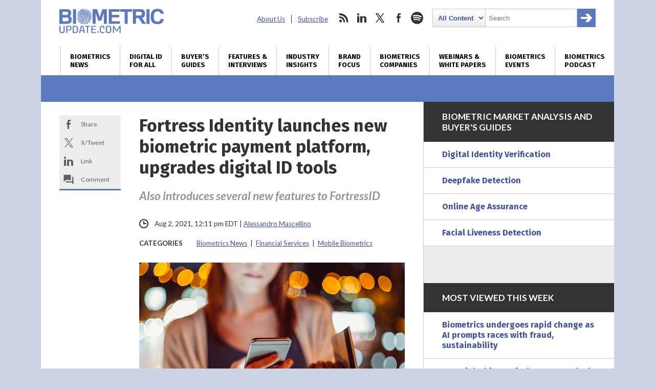

--- FILE ---
content_type: text/html; charset=utf-8
request_url: https://www.google.com/recaptcha/api2/anchor?ar=1&k=6LckmcMpAAAAAMdPMFPi54sy9nyJm0WHTIaER1qz&co=aHR0cHM6Ly93d3cuYmlvbWV0cmljdXBkYXRlLmNvbTo0NDM.&hl=en&v=PoyoqOPhxBO7pBk68S4YbpHZ&size=invisible&anchor-ms=20000&execute-ms=30000&cb=u0pya3lhbodo
body_size: 48662
content:
<!DOCTYPE HTML><html dir="ltr" lang="en"><head><meta http-equiv="Content-Type" content="text/html; charset=UTF-8">
<meta http-equiv="X-UA-Compatible" content="IE=edge">
<title>reCAPTCHA</title>
<style type="text/css">
/* cyrillic-ext */
@font-face {
  font-family: 'Roboto';
  font-style: normal;
  font-weight: 400;
  font-stretch: 100%;
  src: url(//fonts.gstatic.com/s/roboto/v48/KFO7CnqEu92Fr1ME7kSn66aGLdTylUAMa3GUBHMdazTgWw.woff2) format('woff2');
  unicode-range: U+0460-052F, U+1C80-1C8A, U+20B4, U+2DE0-2DFF, U+A640-A69F, U+FE2E-FE2F;
}
/* cyrillic */
@font-face {
  font-family: 'Roboto';
  font-style: normal;
  font-weight: 400;
  font-stretch: 100%;
  src: url(//fonts.gstatic.com/s/roboto/v48/KFO7CnqEu92Fr1ME7kSn66aGLdTylUAMa3iUBHMdazTgWw.woff2) format('woff2');
  unicode-range: U+0301, U+0400-045F, U+0490-0491, U+04B0-04B1, U+2116;
}
/* greek-ext */
@font-face {
  font-family: 'Roboto';
  font-style: normal;
  font-weight: 400;
  font-stretch: 100%;
  src: url(//fonts.gstatic.com/s/roboto/v48/KFO7CnqEu92Fr1ME7kSn66aGLdTylUAMa3CUBHMdazTgWw.woff2) format('woff2');
  unicode-range: U+1F00-1FFF;
}
/* greek */
@font-face {
  font-family: 'Roboto';
  font-style: normal;
  font-weight: 400;
  font-stretch: 100%;
  src: url(//fonts.gstatic.com/s/roboto/v48/KFO7CnqEu92Fr1ME7kSn66aGLdTylUAMa3-UBHMdazTgWw.woff2) format('woff2');
  unicode-range: U+0370-0377, U+037A-037F, U+0384-038A, U+038C, U+038E-03A1, U+03A3-03FF;
}
/* math */
@font-face {
  font-family: 'Roboto';
  font-style: normal;
  font-weight: 400;
  font-stretch: 100%;
  src: url(//fonts.gstatic.com/s/roboto/v48/KFO7CnqEu92Fr1ME7kSn66aGLdTylUAMawCUBHMdazTgWw.woff2) format('woff2');
  unicode-range: U+0302-0303, U+0305, U+0307-0308, U+0310, U+0312, U+0315, U+031A, U+0326-0327, U+032C, U+032F-0330, U+0332-0333, U+0338, U+033A, U+0346, U+034D, U+0391-03A1, U+03A3-03A9, U+03B1-03C9, U+03D1, U+03D5-03D6, U+03F0-03F1, U+03F4-03F5, U+2016-2017, U+2034-2038, U+203C, U+2040, U+2043, U+2047, U+2050, U+2057, U+205F, U+2070-2071, U+2074-208E, U+2090-209C, U+20D0-20DC, U+20E1, U+20E5-20EF, U+2100-2112, U+2114-2115, U+2117-2121, U+2123-214F, U+2190, U+2192, U+2194-21AE, U+21B0-21E5, U+21F1-21F2, U+21F4-2211, U+2213-2214, U+2216-22FF, U+2308-230B, U+2310, U+2319, U+231C-2321, U+2336-237A, U+237C, U+2395, U+239B-23B7, U+23D0, U+23DC-23E1, U+2474-2475, U+25AF, U+25B3, U+25B7, U+25BD, U+25C1, U+25CA, U+25CC, U+25FB, U+266D-266F, U+27C0-27FF, U+2900-2AFF, U+2B0E-2B11, U+2B30-2B4C, U+2BFE, U+3030, U+FF5B, U+FF5D, U+1D400-1D7FF, U+1EE00-1EEFF;
}
/* symbols */
@font-face {
  font-family: 'Roboto';
  font-style: normal;
  font-weight: 400;
  font-stretch: 100%;
  src: url(//fonts.gstatic.com/s/roboto/v48/KFO7CnqEu92Fr1ME7kSn66aGLdTylUAMaxKUBHMdazTgWw.woff2) format('woff2');
  unicode-range: U+0001-000C, U+000E-001F, U+007F-009F, U+20DD-20E0, U+20E2-20E4, U+2150-218F, U+2190, U+2192, U+2194-2199, U+21AF, U+21E6-21F0, U+21F3, U+2218-2219, U+2299, U+22C4-22C6, U+2300-243F, U+2440-244A, U+2460-24FF, U+25A0-27BF, U+2800-28FF, U+2921-2922, U+2981, U+29BF, U+29EB, U+2B00-2BFF, U+4DC0-4DFF, U+FFF9-FFFB, U+10140-1018E, U+10190-1019C, U+101A0, U+101D0-101FD, U+102E0-102FB, U+10E60-10E7E, U+1D2C0-1D2D3, U+1D2E0-1D37F, U+1F000-1F0FF, U+1F100-1F1AD, U+1F1E6-1F1FF, U+1F30D-1F30F, U+1F315, U+1F31C, U+1F31E, U+1F320-1F32C, U+1F336, U+1F378, U+1F37D, U+1F382, U+1F393-1F39F, U+1F3A7-1F3A8, U+1F3AC-1F3AF, U+1F3C2, U+1F3C4-1F3C6, U+1F3CA-1F3CE, U+1F3D4-1F3E0, U+1F3ED, U+1F3F1-1F3F3, U+1F3F5-1F3F7, U+1F408, U+1F415, U+1F41F, U+1F426, U+1F43F, U+1F441-1F442, U+1F444, U+1F446-1F449, U+1F44C-1F44E, U+1F453, U+1F46A, U+1F47D, U+1F4A3, U+1F4B0, U+1F4B3, U+1F4B9, U+1F4BB, U+1F4BF, U+1F4C8-1F4CB, U+1F4D6, U+1F4DA, U+1F4DF, U+1F4E3-1F4E6, U+1F4EA-1F4ED, U+1F4F7, U+1F4F9-1F4FB, U+1F4FD-1F4FE, U+1F503, U+1F507-1F50B, U+1F50D, U+1F512-1F513, U+1F53E-1F54A, U+1F54F-1F5FA, U+1F610, U+1F650-1F67F, U+1F687, U+1F68D, U+1F691, U+1F694, U+1F698, U+1F6AD, U+1F6B2, U+1F6B9-1F6BA, U+1F6BC, U+1F6C6-1F6CF, U+1F6D3-1F6D7, U+1F6E0-1F6EA, U+1F6F0-1F6F3, U+1F6F7-1F6FC, U+1F700-1F7FF, U+1F800-1F80B, U+1F810-1F847, U+1F850-1F859, U+1F860-1F887, U+1F890-1F8AD, U+1F8B0-1F8BB, U+1F8C0-1F8C1, U+1F900-1F90B, U+1F93B, U+1F946, U+1F984, U+1F996, U+1F9E9, U+1FA00-1FA6F, U+1FA70-1FA7C, U+1FA80-1FA89, U+1FA8F-1FAC6, U+1FACE-1FADC, U+1FADF-1FAE9, U+1FAF0-1FAF8, U+1FB00-1FBFF;
}
/* vietnamese */
@font-face {
  font-family: 'Roboto';
  font-style: normal;
  font-weight: 400;
  font-stretch: 100%;
  src: url(//fonts.gstatic.com/s/roboto/v48/KFO7CnqEu92Fr1ME7kSn66aGLdTylUAMa3OUBHMdazTgWw.woff2) format('woff2');
  unicode-range: U+0102-0103, U+0110-0111, U+0128-0129, U+0168-0169, U+01A0-01A1, U+01AF-01B0, U+0300-0301, U+0303-0304, U+0308-0309, U+0323, U+0329, U+1EA0-1EF9, U+20AB;
}
/* latin-ext */
@font-face {
  font-family: 'Roboto';
  font-style: normal;
  font-weight: 400;
  font-stretch: 100%;
  src: url(//fonts.gstatic.com/s/roboto/v48/KFO7CnqEu92Fr1ME7kSn66aGLdTylUAMa3KUBHMdazTgWw.woff2) format('woff2');
  unicode-range: U+0100-02BA, U+02BD-02C5, U+02C7-02CC, U+02CE-02D7, U+02DD-02FF, U+0304, U+0308, U+0329, U+1D00-1DBF, U+1E00-1E9F, U+1EF2-1EFF, U+2020, U+20A0-20AB, U+20AD-20C0, U+2113, U+2C60-2C7F, U+A720-A7FF;
}
/* latin */
@font-face {
  font-family: 'Roboto';
  font-style: normal;
  font-weight: 400;
  font-stretch: 100%;
  src: url(//fonts.gstatic.com/s/roboto/v48/KFO7CnqEu92Fr1ME7kSn66aGLdTylUAMa3yUBHMdazQ.woff2) format('woff2');
  unicode-range: U+0000-00FF, U+0131, U+0152-0153, U+02BB-02BC, U+02C6, U+02DA, U+02DC, U+0304, U+0308, U+0329, U+2000-206F, U+20AC, U+2122, U+2191, U+2193, U+2212, U+2215, U+FEFF, U+FFFD;
}
/* cyrillic-ext */
@font-face {
  font-family: 'Roboto';
  font-style: normal;
  font-weight: 500;
  font-stretch: 100%;
  src: url(//fonts.gstatic.com/s/roboto/v48/KFO7CnqEu92Fr1ME7kSn66aGLdTylUAMa3GUBHMdazTgWw.woff2) format('woff2');
  unicode-range: U+0460-052F, U+1C80-1C8A, U+20B4, U+2DE0-2DFF, U+A640-A69F, U+FE2E-FE2F;
}
/* cyrillic */
@font-face {
  font-family: 'Roboto';
  font-style: normal;
  font-weight: 500;
  font-stretch: 100%;
  src: url(//fonts.gstatic.com/s/roboto/v48/KFO7CnqEu92Fr1ME7kSn66aGLdTylUAMa3iUBHMdazTgWw.woff2) format('woff2');
  unicode-range: U+0301, U+0400-045F, U+0490-0491, U+04B0-04B1, U+2116;
}
/* greek-ext */
@font-face {
  font-family: 'Roboto';
  font-style: normal;
  font-weight: 500;
  font-stretch: 100%;
  src: url(//fonts.gstatic.com/s/roboto/v48/KFO7CnqEu92Fr1ME7kSn66aGLdTylUAMa3CUBHMdazTgWw.woff2) format('woff2');
  unicode-range: U+1F00-1FFF;
}
/* greek */
@font-face {
  font-family: 'Roboto';
  font-style: normal;
  font-weight: 500;
  font-stretch: 100%;
  src: url(//fonts.gstatic.com/s/roboto/v48/KFO7CnqEu92Fr1ME7kSn66aGLdTylUAMa3-UBHMdazTgWw.woff2) format('woff2');
  unicode-range: U+0370-0377, U+037A-037F, U+0384-038A, U+038C, U+038E-03A1, U+03A3-03FF;
}
/* math */
@font-face {
  font-family: 'Roboto';
  font-style: normal;
  font-weight: 500;
  font-stretch: 100%;
  src: url(//fonts.gstatic.com/s/roboto/v48/KFO7CnqEu92Fr1ME7kSn66aGLdTylUAMawCUBHMdazTgWw.woff2) format('woff2');
  unicode-range: U+0302-0303, U+0305, U+0307-0308, U+0310, U+0312, U+0315, U+031A, U+0326-0327, U+032C, U+032F-0330, U+0332-0333, U+0338, U+033A, U+0346, U+034D, U+0391-03A1, U+03A3-03A9, U+03B1-03C9, U+03D1, U+03D5-03D6, U+03F0-03F1, U+03F4-03F5, U+2016-2017, U+2034-2038, U+203C, U+2040, U+2043, U+2047, U+2050, U+2057, U+205F, U+2070-2071, U+2074-208E, U+2090-209C, U+20D0-20DC, U+20E1, U+20E5-20EF, U+2100-2112, U+2114-2115, U+2117-2121, U+2123-214F, U+2190, U+2192, U+2194-21AE, U+21B0-21E5, U+21F1-21F2, U+21F4-2211, U+2213-2214, U+2216-22FF, U+2308-230B, U+2310, U+2319, U+231C-2321, U+2336-237A, U+237C, U+2395, U+239B-23B7, U+23D0, U+23DC-23E1, U+2474-2475, U+25AF, U+25B3, U+25B7, U+25BD, U+25C1, U+25CA, U+25CC, U+25FB, U+266D-266F, U+27C0-27FF, U+2900-2AFF, U+2B0E-2B11, U+2B30-2B4C, U+2BFE, U+3030, U+FF5B, U+FF5D, U+1D400-1D7FF, U+1EE00-1EEFF;
}
/* symbols */
@font-face {
  font-family: 'Roboto';
  font-style: normal;
  font-weight: 500;
  font-stretch: 100%;
  src: url(//fonts.gstatic.com/s/roboto/v48/KFO7CnqEu92Fr1ME7kSn66aGLdTylUAMaxKUBHMdazTgWw.woff2) format('woff2');
  unicode-range: U+0001-000C, U+000E-001F, U+007F-009F, U+20DD-20E0, U+20E2-20E4, U+2150-218F, U+2190, U+2192, U+2194-2199, U+21AF, U+21E6-21F0, U+21F3, U+2218-2219, U+2299, U+22C4-22C6, U+2300-243F, U+2440-244A, U+2460-24FF, U+25A0-27BF, U+2800-28FF, U+2921-2922, U+2981, U+29BF, U+29EB, U+2B00-2BFF, U+4DC0-4DFF, U+FFF9-FFFB, U+10140-1018E, U+10190-1019C, U+101A0, U+101D0-101FD, U+102E0-102FB, U+10E60-10E7E, U+1D2C0-1D2D3, U+1D2E0-1D37F, U+1F000-1F0FF, U+1F100-1F1AD, U+1F1E6-1F1FF, U+1F30D-1F30F, U+1F315, U+1F31C, U+1F31E, U+1F320-1F32C, U+1F336, U+1F378, U+1F37D, U+1F382, U+1F393-1F39F, U+1F3A7-1F3A8, U+1F3AC-1F3AF, U+1F3C2, U+1F3C4-1F3C6, U+1F3CA-1F3CE, U+1F3D4-1F3E0, U+1F3ED, U+1F3F1-1F3F3, U+1F3F5-1F3F7, U+1F408, U+1F415, U+1F41F, U+1F426, U+1F43F, U+1F441-1F442, U+1F444, U+1F446-1F449, U+1F44C-1F44E, U+1F453, U+1F46A, U+1F47D, U+1F4A3, U+1F4B0, U+1F4B3, U+1F4B9, U+1F4BB, U+1F4BF, U+1F4C8-1F4CB, U+1F4D6, U+1F4DA, U+1F4DF, U+1F4E3-1F4E6, U+1F4EA-1F4ED, U+1F4F7, U+1F4F9-1F4FB, U+1F4FD-1F4FE, U+1F503, U+1F507-1F50B, U+1F50D, U+1F512-1F513, U+1F53E-1F54A, U+1F54F-1F5FA, U+1F610, U+1F650-1F67F, U+1F687, U+1F68D, U+1F691, U+1F694, U+1F698, U+1F6AD, U+1F6B2, U+1F6B9-1F6BA, U+1F6BC, U+1F6C6-1F6CF, U+1F6D3-1F6D7, U+1F6E0-1F6EA, U+1F6F0-1F6F3, U+1F6F7-1F6FC, U+1F700-1F7FF, U+1F800-1F80B, U+1F810-1F847, U+1F850-1F859, U+1F860-1F887, U+1F890-1F8AD, U+1F8B0-1F8BB, U+1F8C0-1F8C1, U+1F900-1F90B, U+1F93B, U+1F946, U+1F984, U+1F996, U+1F9E9, U+1FA00-1FA6F, U+1FA70-1FA7C, U+1FA80-1FA89, U+1FA8F-1FAC6, U+1FACE-1FADC, U+1FADF-1FAE9, U+1FAF0-1FAF8, U+1FB00-1FBFF;
}
/* vietnamese */
@font-face {
  font-family: 'Roboto';
  font-style: normal;
  font-weight: 500;
  font-stretch: 100%;
  src: url(//fonts.gstatic.com/s/roboto/v48/KFO7CnqEu92Fr1ME7kSn66aGLdTylUAMa3OUBHMdazTgWw.woff2) format('woff2');
  unicode-range: U+0102-0103, U+0110-0111, U+0128-0129, U+0168-0169, U+01A0-01A1, U+01AF-01B0, U+0300-0301, U+0303-0304, U+0308-0309, U+0323, U+0329, U+1EA0-1EF9, U+20AB;
}
/* latin-ext */
@font-face {
  font-family: 'Roboto';
  font-style: normal;
  font-weight: 500;
  font-stretch: 100%;
  src: url(//fonts.gstatic.com/s/roboto/v48/KFO7CnqEu92Fr1ME7kSn66aGLdTylUAMa3KUBHMdazTgWw.woff2) format('woff2');
  unicode-range: U+0100-02BA, U+02BD-02C5, U+02C7-02CC, U+02CE-02D7, U+02DD-02FF, U+0304, U+0308, U+0329, U+1D00-1DBF, U+1E00-1E9F, U+1EF2-1EFF, U+2020, U+20A0-20AB, U+20AD-20C0, U+2113, U+2C60-2C7F, U+A720-A7FF;
}
/* latin */
@font-face {
  font-family: 'Roboto';
  font-style: normal;
  font-weight: 500;
  font-stretch: 100%;
  src: url(//fonts.gstatic.com/s/roboto/v48/KFO7CnqEu92Fr1ME7kSn66aGLdTylUAMa3yUBHMdazQ.woff2) format('woff2');
  unicode-range: U+0000-00FF, U+0131, U+0152-0153, U+02BB-02BC, U+02C6, U+02DA, U+02DC, U+0304, U+0308, U+0329, U+2000-206F, U+20AC, U+2122, U+2191, U+2193, U+2212, U+2215, U+FEFF, U+FFFD;
}
/* cyrillic-ext */
@font-face {
  font-family: 'Roboto';
  font-style: normal;
  font-weight: 900;
  font-stretch: 100%;
  src: url(//fonts.gstatic.com/s/roboto/v48/KFO7CnqEu92Fr1ME7kSn66aGLdTylUAMa3GUBHMdazTgWw.woff2) format('woff2');
  unicode-range: U+0460-052F, U+1C80-1C8A, U+20B4, U+2DE0-2DFF, U+A640-A69F, U+FE2E-FE2F;
}
/* cyrillic */
@font-face {
  font-family: 'Roboto';
  font-style: normal;
  font-weight: 900;
  font-stretch: 100%;
  src: url(//fonts.gstatic.com/s/roboto/v48/KFO7CnqEu92Fr1ME7kSn66aGLdTylUAMa3iUBHMdazTgWw.woff2) format('woff2');
  unicode-range: U+0301, U+0400-045F, U+0490-0491, U+04B0-04B1, U+2116;
}
/* greek-ext */
@font-face {
  font-family: 'Roboto';
  font-style: normal;
  font-weight: 900;
  font-stretch: 100%;
  src: url(//fonts.gstatic.com/s/roboto/v48/KFO7CnqEu92Fr1ME7kSn66aGLdTylUAMa3CUBHMdazTgWw.woff2) format('woff2');
  unicode-range: U+1F00-1FFF;
}
/* greek */
@font-face {
  font-family: 'Roboto';
  font-style: normal;
  font-weight: 900;
  font-stretch: 100%;
  src: url(//fonts.gstatic.com/s/roboto/v48/KFO7CnqEu92Fr1ME7kSn66aGLdTylUAMa3-UBHMdazTgWw.woff2) format('woff2');
  unicode-range: U+0370-0377, U+037A-037F, U+0384-038A, U+038C, U+038E-03A1, U+03A3-03FF;
}
/* math */
@font-face {
  font-family: 'Roboto';
  font-style: normal;
  font-weight: 900;
  font-stretch: 100%;
  src: url(//fonts.gstatic.com/s/roboto/v48/KFO7CnqEu92Fr1ME7kSn66aGLdTylUAMawCUBHMdazTgWw.woff2) format('woff2');
  unicode-range: U+0302-0303, U+0305, U+0307-0308, U+0310, U+0312, U+0315, U+031A, U+0326-0327, U+032C, U+032F-0330, U+0332-0333, U+0338, U+033A, U+0346, U+034D, U+0391-03A1, U+03A3-03A9, U+03B1-03C9, U+03D1, U+03D5-03D6, U+03F0-03F1, U+03F4-03F5, U+2016-2017, U+2034-2038, U+203C, U+2040, U+2043, U+2047, U+2050, U+2057, U+205F, U+2070-2071, U+2074-208E, U+2090-209C, U+20D0-20DC, U+20E1, U+20E5-20EF, U+2100-2112, U+2114-2115, U+2117-2121, U+2123-214F, U+2190, U+2192, U+2194-21AE, U+21B0-21E5, U+21F1-21F2, U+21F4-2211, U+2213-2214, U+2216-22FF, U+2308-230B, U+2310, U+2319, U+231C-2321, U+2336-237A, U+237C, U+2395, U+239B-23B7, U+23D0, U+23DC-23E1, U+2474-2475, U+25AF, U+25B3, U+25B7, U+25BD, U+25C1, U+25CA, U+25CC, U+25FB, U+266D-266F, U+27C0-27FF, U+2900-2AFF, U+2B0E-2B11, U+2B30-2B4C, U+2BFE, U+3030, U+FF5B, U+FF5D, U+1D400-1D7FF, U+1EE00-1EEFF;
}
/* symbols */
@font-face {
  font-family: 'Roboto';
  font-style: normal;
  font-weight: 900;
  font-stretch: 100%;
  src: url(//fonts.gstatic.com/s/roboto/v48/KFO7CnqEu92Fr1ME7kSn66aGLdTylUAMaxKUBHMdazTgWw.woff2) format('woff2');
  unicode-range: U+0001-000C, U+000E-001F, U+007F-009F, U+20DD-20E0, U+20E2-20E4, U+2150-218F, U+2190, U+2192, U+2194-2199, U+21AF, U+21E6-21F0, U+21F3, U+2218-2219, U+2299, U+22C4-22C6, U+2300-243F, U+2440-244A, U+2460-24FF, U+25A0-27BF, U+2800-28FF, U+2921-2922, U+2981, U+29BF, U+29EB, U+2B00-2BFF, U+4DC0-4DFF, U+FFF9-FFFB, U+10140-1018E, U+10190-1019C, U+101A0, U+101D0-101FD, U+102E0-102FB, U+10E60-10E7E, U+1D2C0-1D2D3, U+1D2E0-1D37F, U+1F000-1F0FF, U+1F100-1F1AD, U+1F1E6-1F1FF, U+1F30D-1F30F, U+1F315, U+1F31C, U+1F31E, U+1F320-1F32C, U+1F336, U+1F378, U+1F37D, U+1F382, U+1F393-1F39F, U+1F3A7-1F3A8, U+1F3AC-1F3AF, U+1F3C2, U+1F3C4-1F3C6, U+1F3CA-1F3CE, U+1F3D4-1F3E0, U+1F3ED, U+1F3F1-1F3F3, U+1F3F5-1F3F7, U+1F408, U+1F415, U+1F41F, U+1F426, U+1F43F, U+1F441-1F442, U+1F444, U+1F446-1F449, U+1F44C-1F44E, U+1F453, U+1F46A, U+1F47D, U+1F4A3, U+1F4B0, U+1F4B3, U+1F4B9, U+1F4BB, U+1F4BF, U+1F4C8-1F4CB, U+1F4D6, U+1F4DA, U+1F4DF, U+1F4E3-1F4E6, U+1F4EA-1F4ED, U+1F4F7, U+1F4F9-1F4FB, U+1F4FD-1F4FE, U+1F503, U+1F507-1F50B, U+1F50D, U+1F512-1F513, U+1F53E-1F54A, U+1F54F-1F5FA, U+1F610, U+1F650-1F67F, U+1F687, U+1F68D, U+1F691, U+1F694, U+1F698, U+1F6AD, U+1F6B2, U+1F6B9-1F6BA, U+1F6BC, U+1F6C6-1F6CF, U+1F6D3-1F6D7, U+1F6E0-1F6EA, U+1F6F0-1F6F3, U+1F6F7-1F6FC, U+1F700-1F7FF, U+1F800-1F80B, U+1F810-1F847, U+1F850-1F859, U+1F860-1F887, U+1F890-1F8AD, U+1F8B0-1F8BB, U+1F8C0-1F8C1, U+1F900-1F90B, U+1F93B, U+1F946, U+1F984, U+1F996, U+1F9E9, U+1FA00-1FA6F, U+1FA70-1FA7C, U+1FA80-1FA89, U+1FA8F-1FAC6, U+1FACE-1FADC, U+1FADF-1FAE9, U+1FAF0-1FAF8, U+1FB00-1FBFF;
}
/* vietnamese */
@font-face {
  font-family: 'Roboto';
  font-style: normal;
  font-weight: 900;
  font-stretch: 100%;
  src: url(//fonts.gstatic.com/s/roboto/v48/KFO7CnqEu92Fr1ME7kSn66aGLdTylUAMa3OUBHMdazTgWw.woff2) format('woff2');
  unicode-range: U+0102-0103, U+0110-0111, U+0128-0129, U+0168-0169, U+01A0-01A1, U+01AF-01B0, U+0300-0301, U+0303-0304, U+0308-0309, U+0323, U+0329, U+1EA0-1EF9, U+20AB;
}
/* latin-ext */
@font-face {
  font-family: 'Roboto';
  font-style: normal;
  font-weight: 900;
  font-stretch: 100%;
  src: url(//fonts.gstatic.com/s/roboto/v48/KFO7CnqEu92Fr1ME7kSn66aGLdTylUAMa3KUBHMdazTgWw.woff2) format('woff2');
  unicode-range: U+0100-02BA, U+02BD-02C5, U+02C7-02CC, U+02CE-02D7, U+02DD-02FF, U+0304, U+0308, U+0329, U+1D00-1DBF, U+1E00-1E9F, U+1EF2-1EFF, U+2020, U+20A0-20AB, U+20AD-20C0, U+2113, U+2C60-2C7F, U+A720-A7FF;
}
/* latin */
@font-face {
  font-family: 'Roboto';
  font-style: normal;
  font-weight: 900;
  font-stretch: 100%;
  src: url(//fonts.gstatic.com/s/roboto/v48/KFO7CnqEu92Fr1ME7kSn66aGLdTylUAMa3yUBHMdazQ.woff2) format('woff2');
  unicode-range: U+0000-00FF, U+0131, U+0152-0153, U+02BB-02BC, U+02C6, U+02DA, U+02DC, U+0304, U+0308, U+0329, U+2000-206F, U+20AC, U+2122, U+2191, U+2193, U+2212, U+2215, U+FEFF, U+FFFD;
}

</style>
<link rel="stylesheet" type="text/css" href="https://www.gstatic.com/recaptcha/releases/PoyoqOPhxBO7pBk68S4YbpHZ/styles__ltr.css">
<script nonce="Yw_-EjlPAMmD-eTNVNi9PA" type="text/javascript">window['__recaptcha_api'] = 'https://www.google.com/recaptcha/api2/';</script>
<script type="text/javascript" src="https://www.gstatic.com/recaptcha/releases/PoyoqOPhxBO7pBk68S4YbpHZ/recaptcha__en.js" nonce="Yw_-EjlPAMmD-eTNVNi9PA">
      
    </script></head>
<body><div id="rc-anchor-alert" class="rc-anchor-alert"></div>
<input type="hidden" id="recaptcha-token" value="[base64]">
<script type="text/javascript" nonce="Yw_-EjlPAMmD-eTNVNi9PA">
      recaptcha.anchor.Main.init("[\x22ainput\x22,[\x22bgdata\x22,\x22\x22,\[base64]/[base64]/[base64]/[base64]/cjw8ejpyPj4+eil9Y2F0Y2gobCl7dGhyb3cgbDt9fSxIPWZ1bmN0aW9uKHcsdCx6KXtpZih3PT0xOTR8fHc9PTIwOCl0LnZbd10/dC52W3ddLmNvbmNhdCh6KTp0LnZbd109b2Yoeix0KTtlbHNle2lmKHQuYkImJnchPTMxNylyZXR1cm47dz09NjZ8fHc9PTEyMnx8dz09NDcwfHx3PT00NHx8dz09NDE2fHx3PT0zOTd8fHc9PTQyMXx8dz09Njh8fHc9PTcwfHx3PT0xODQ/[base64]/[base64]/[base64]/bmV3IGRbVl0oSlswXSk6cD09Mj9uZXcgZFtWXShKWzBdLEpbMV0pOnA9PTM/bmV3IGRbVl0oSlswXSxKWzFdLEpbMl0pOnA9PTQ/[base64]/[base64]/[base64]/[base64]\x22,\[base64]\\u003d\\u003d\x22,\x22ZMOLw7fCvBDCm8Ktw5vCgg/CthoZw6/[base64]/Drx8JLR3Cl8KCwoRlOsK1VkPDpcKsKFh6wolfw5jDgGzCsklAAwTCl8KuCcKEwoUITxpgFTggf8Kkw5tVJsOVFcKXWzJOw6DDi8KLwo0GBGrCjRHCv8KlBwVhTsKPFwXCj1vCo3l4dj8pw77Cj8KdwonCk1rDgMO1woITI8Khw63Cn3zChMKfUsKHw58WEsKdwq/Ds3LDggLCmsKPwrDCnxXDlsKwXcOow5XCmXE4FMK0woVvU8OoQD9NQ8Kow7oLwqxaw63Dr2sawpbDvnZbZ1s1MsKhOigAGGrDrUJcdRFMNA0qejXDkwjDrwHCszDCqsKwPSLDli3DiVlfw4HDpi0SwpcXw6jDjnnDpkF7Wm/CjHAAwrXDhHrDtcOlX37DrVJWwqhyF33CgMK+w71Tw4XCrCwUGgsvwpctX8OiD2PCusOYw4YpeMKtCsKnw5s8wp5IwqlNw4LCmMKNdznCuxDCn8OabsKSw6k7w7bCnMO4w7XDggbCo3bDmjMVHcKiwrodwqoPw4NnVMOdV8OpwpHDkcO/eyvCiVHDr8ONw77CplvCv8KkwoxlwqtBwq8cwq9QfcOsZ2fChsOQX1FZIsKBw7ZWWF0gw48MwqzDsWF/X8ONwqICw4lsOcOEccKXwp3DpcK6eHHCsQjCgVDDo8OmM8KkwronDirCnTDCvMObwr7CqMKRw6jCgHDCsMOCwqDDp8OTwqbCjMOcAcKHdU47OAbCgcODw4vDuTZQVCpMBsOMGzAlwr/DljzDhMOSwr3DqcO5w7LDmQ3Dlw8rw5HCkRbDuX89w6TCtcKEZ8KZw6HDh8O2w48rwptsw5/[base64]/w5YLfgtPw5sFWMOtw6QbwrDCh8KWw7I7wrjDvMO5asOGEsKoS8Kdw6nDl8OYwoUtdxw5dVIXNMKgw57DtcKmworCuMO7w6lqwqkZF1YdfQ7Cgjl3w4opRMOGwrfCvAbDvsKyXxnCpcKHwpzDhsKhDcOqw4/CtsOHw6LCumPCp0AKwq3CuMOswrUFw7E4w4zCvcKWw6s6F8K8BMKoZ8KIw4TDkUsychEqw4HCmhkWwofCvMOCw45JCcO4wpFAw5fCjMKrwrB0wowPKwwAIMKiw5JBwph7WU3DvcKvHzUGw6ouCUDCvcOWw5FWTMK5wp/Dv0cawqtLw4fChlfDgFdQw47DhQQ9A3BZNURYd8K1woInwq4UdcOVwoIiwrF2eVPCvcKhw4F/w7BRJcOOw67DnREkwr/DllPDuRoOajJsw48mfsKPOsOpw4UJw7kCOMK8wqnDsmvCpRHCn8OBw7bCi8ORRlXDpgTCkQ5KwrEIwptLHhslwpLCtcOHIWJAY8ORw5xHACwNwrJtMw/CvmNRf8OzwqwFwrFBA8ODMsKFZisFw6DCgyp8IzIWccOWw5wbX8K/[base64]/wo/CuCPDs3gbSQAEbsOqwoBKFU17CMObw4vDncOYU8K/w4Z0ARk6DMO2w7B1G8K/[base64]/C8KCw59SUcKBwpfDrcKQEMOBQsK1wrTCo1IDw4l+w5TDtcKjBMOCOGnCpcObwrlyw5/DscOWw6TDkHkxw5jDksOTw6wnwoTCiXhSwqJIB8O1wqLDhcKzKTzDkMOKwrVKbsOdWcOZwrPDq2TDoCYYwrLDvFNSw4hUOcKswoocOMKQZsOpEmFWw6hQUMO1asKhHcKbXcKyXMK1SCZhwqt8wrbCrcOIwo/Cg8OqOMOoZMKKdcKwwqLDqQ0WE8ODAcKuPsKAwrc1w5TDhmjCgwB8wpNeflnDu3RoWkrCncKMw5IXwqwhKMOdR8KCw6HChMKJIGjCicOTX8OVZgUxJsOwRRtSF8OSw6gnw6bDqD/[base64]/Jy7Cl8KCUQnCgjTDhkTDmsOow67ClgckwrMZaCULAMKFAzbDlB4dd1LDrsKqwojDuMKydRTDqMO5w7N2PsK1w7rCpsOXwrzCocOqbcK4w5MJw4hIwrDDicKKwoDDu8K/wpXDu8K2wpDCt1toKRzCr8KLG8KdDm00w5FSwqzDh8KMw4rClG/[base64]/DgMONYsOVwoHDhhbCqxduwqPCiMK+w67Ct07CnivDtsOdJcKcPGpkE8KLw4HDh8OCw4Y/[base64]/[base64]/CnB/CpyHCjXhVKcO4LsOgw5EMehAANsOnwrDCjSloRsKZwrxCO8KbD8Odwp4VwrUCwpAmw4zCtGjCh8O/O8KXHsONRQTDvMKow6djJFzCgGs7w7sXw6nCp2lCw4liShZGbULDlDcJJ8KlEsKSw5BtZcOdw7fCvsO8wqQmYDjCvsKwwozDlcKkV8K9Wg1hKHR+wqoHw79xw6R6w6zCmSLCucKdw5Edwr52IcOYNR/ClgpIw7DCrMOMwpDCkQLCtnc0TMK/W8K4BMO4NMKsL3TDnTktP2grQX/CjSYDwqbDjcOaYcOhwqkIYMOGdcK+VsKaCl5JfzxNFQLDsmArwp9zwr/Dh1tvd8Kyw5TDusOXEMKQw5FDK0kPOcONwrrCtj7DtDjCpsOCR2sSwq8Xwp80R8KuLCHDlsO9w7HCnxvCgER/wpbDvGzDox/CtQNiwprDt8OdwocIw4EIZMOXD2XCrsKiKMOswpDDrzYQwp3Du8KmDzRDesOEEl05VcOoTnLDg8Kzw5/DqWRLBTkAw5vDnMO+w4RxwrjDi1XCsDNqw7zCvVR3wrcVaWEqd2XChsKyw5HCpMKzw70xBQLCqScNw4luEsOWXMK6wpzDjQ0IchrCml3Dr3s5w7c1w4XDlDl/fktcMMKsw75Hw49kwoYFw7/DmxzCqRPCisK2wr7Dr1YLeMKRw4HDrxR+asOpw5DCs8Kfw4/[base64]/Cu33ChSNnEsK5BcKKw57Dk8K8w6bDgMKgQcKEw6jDjkjDn3zDgnV6wrphw4RIwrxNCMKpw6HDkMOvAcKWwoPCognDgMKOUsO0wpTDpsOVw6XChsOew44Nwo02w7UhXSDChDrCgmwqUsKIDMK3YsKjw5TDnyA/w6lLTEnCvxYyw6EmIjzDvMKGwobDm8K+wpPDuAxfwrjCicOOBcOuw4Jew7E5BsK9w4lTJcKpwofDvH/CksKVwozCliQcBcK8wqFjFDDDu8KzAkXDhMOJBVx/aQbCkVLCqkJow5EtTMKsd8Ovw7jCv8KsLFfDnMOgwpbDi8KGwoMtw7dfQ8OIwp/CisKWwpvDvXDCssKrHS5NXH3DpMOrw6YaKzpNwqnDm0Z0G8Kfw6wQH8KcQ03DogjCiXnDl0wWCjbDvsOrwr1pIsOADizCg8KwHX56wqDCpcKNwo3DpDzDoCtTwpwuV8KQZ8O/[base64]/ScKST8KnwokEw73CusKww6PDpsKkw6zDhkVLWEhhCnMbYj18wofCqsODH8KecD7DqTzDu8O0wrHDuRDDpsK/wpBuUBvDmz9CwoxdOsOdw6UDw6lkE1HDkMO5KcOtwphhSBkww6DCoMOrIS7Cm8Knw4/[base64]/DhBoXwpnDpATCmcKTw6zCqcOfGMOHw6TDmcKlQjwJPMKzwoPCp0BzwqvDj0PDrsOhJX/DsXVjXH06w6fDrVHDnsOiwp7CiWZ1wo96w413wokvL17DhQzDp8K4w4fDr8OrZsKbRyJIeDHDmMKxFRDDrXsPwprDqlZzw5BzO1t7Gg1uwqbDtcKWK1Y+wpfCrCBcw7oGw4PCrMOnZD3DocK/[base64]/w5PCs8KxIgzCscKgUsONwqBqwoTDnMOvwrTDuMOOYw7ComTDjsKNwq0bw5zCuMKwPygTI3NQwpXCsGNYbQzChkF1wr/CtsK4w401IMO/[base64]/[base64]/DrcO6ccOJGsKow57CsB4/w40Awr0mVMK0wopdwpzDhUvDv8OoCFLCiFoxa8O9T3HDqBljEH0YGMKDw6rCpcOPw6VSFFHCp8KuaB9Ew7QQCAXDsHHClMKZccK1XsOKRMKXw5/CrifDrnrClMKIw7Rnw5ZMOcK9w7vCsw/DmWrDplTDplbDhSTChBrDhSMufHzDpiJbbBRFOsKoZzXDq8OmwrnDucOAwrtLw5wpw43DrUHCpjl0bMKPGS83UiPCscOlLTPCssOOwr/[base64]/DmW7CoQnDlMOAw6ssK8Oswp7CnzvCkHcZw55sUsOsw7nCu8Kaw4rCo8OgRx/Du8OHKAfCsAxuIcKgw68JGENAJis7w4BCw5kfbVsVwpvDksOCRSzCng0YE8OvaW3DrMK0PMO1woksC17DtMKXJlXCu8K7HUpgecKZJcKBGcKFw7DCpsOBwol6f8OICsOvw4cHaGDDlsKCaF/CtD0Uwr8xw6t0O3vCmWYmwpgNNw7Ctj3Co8OIwqodw6BQBsK6VcKEe8O0UsOzw6fDh8OAw53Ct0Mzw7kodUZIbVRAJcKJHMKBDcKWBcOeJQtdwrMOwq/[base64]/[base64]/ChsOcw4rCkV52McKGRHHCsxgLwoXCoMOjeyAnQMK0w6Ulw64sVzTDvsKeDMK4d3/DvB/DvsKHwoR6c3c2YFxsw5l8wp5dwrfDuMKvw7DCvCDCtyFzRMKLw4YjdQfCvMO3wpN8AQN+wpQGWcKYdhLClQQpw5/[base64]/CiMKEbMKtHWEzwr7DvsKQw4oWfsO1wpFqDMOtw61tKMKtw4ZedcKQZDoQwrlvw63CpMKmwoPCssKPUcORwqfCglJbw6TCkn/CucKXYsKuLMONwpotCMK5H8Krw7IsbMK0w77DucK/fEUiwqtfD8OTwqxvw7hSwonDuxvCskvCocKvwp/ChcK0wpXCgAfCrcKWw7HCgcOQacOjaU0lJVBLKlnCjnQFw6fCh17CrsOHZCMmWsKvXi3DlQTCs03DisOGHsKtLADDisKAPQzDnsOTOMOxMUfCp0PDrwLDsTNbfMKmwqN9w6fCh8Oow57CglbDtm1pFRtMN296SsKjAkFew4/[base64]/CknzCjMK6G8OJwrxyw53DvXTCq8KdLcKaX0xxEMKYwrrDl3BITcKeWcOWwrtUfsOwAjgUKMOUf8OKwpLDvh9gbhgkw63CmsKkKxjDscKCw4fDp0fCtmLDpFfClBY0w5rCrsOLw6/CsAwUVTcPwpl2YsOTwqMPwrDCpwHDgRLDhXoZTnXCpMKlwpfDp8OjVHPDqXDCiSbDoRTCncOvW8KiUcKuw5RqG8Ofw75UTMOuwpgfbcK0w65IeSlzNl/Dq8OPORDDlxfDpVvChSHDmGh+MMOQZAwjw4jDhMKywotOwpVNHMOSZTPDtQbCrcKzw6pDSEbDjsOmwpE+YcOXwojDucKLZcOtwpLCuSY6wpDDl2VELMO4wrHCoMOPbsKrB8KOw7gIIMOew613IcK/wp/DsRnDhsKZMFnCo8KsTcO/MMO5w4vDs8OWSgDDmcOrwoLCh8OFc8KwwoXDjcOfw4tdw4o8XQkFwpgaalVtAQfDoSLDmcKyIMOAdMOiw7tIN8OBD8ONw6ZMwqbDj8Okw5HDvCTDkcOKbsKxbA1ARB/Dn8OIQ8O5w43DrMOtwq1Mw5jCpCMiAhHCgAJGGFJVOQoEw7xkTsOLwrVgUxnDkU/CiMOhwoNWw6F1IMK5aEnCsgJxaMKOVDVgw7jCkcOUUcK4UVdKw5VJUXnDl8OObCDDihFLwpXCjMOawrcUw6PDrcOEYsOhcgXDvzbCucOiw47CmXU3wrnDkMOBwqnDjWgKwq1Yw5cTQsKYFcKqwpnDsktyw5c5wr/DjXR3wrjDr8OXUS7DmcKLOcOrKAsPAFTClBhjwrzDscO5VsO8wo7Cs8O4GCk9w5t7wp0YLsO6I8KNLxcEA8O9enoWw7VJEcOCw6DCr1E+esKlSMOsFMKxw5wQw5s4wqbDoMORw7jCvw0hbHTCl8Kdw58wwr8AFyHDnDHDhMO7LwzDgsK3wpDCnMK4w5zCqzIPR2U/w5VXwr/[base64]/DnsOObTNdK8KlFS/ChGbDg8OpFsKrETXCg8O5wp3DphjCtsK/Rj8Kw59uBzvCtnwDwppDPcKSwqZ7EcO3cx7CiGhkwqY5wq7DpzhqwqZ+IMOBWnvCkyXCl1R/CE1ywrlDwrjCvQt8wphhw656X3HCq8OWL8O7wp/CiX4nZgMyNTLDiMOrw5vDqsKyw5FSRcOfYXBwwpfDlxRBw4bDo8KPDTfDtsKawo4YGHHCgDRxw6wDwrXCmmQwd8ORTlJuw5IgWsKcwrMgwr5aH8O0LMO1w6JbEhTDuH/[base64]/Du8O6JcKfH3o0VsKHUyMqLsO0GMONU8OMF8KBwoTDrU/Di8KOwoPCrQTDnQheXAbCjnA0w7RXw6klwprCiAPDr03DucKZC8K2wpdOwqDDtsKKw5zDojtfb8KtYcK+w7DCpcOMAh53IVjCj3VTwqrDumliw6HCpk/Do2Z7w5M7D2jDiMOvwoISwqDDplVtQcKcX8KYQ8KIYRAGCcKvLMOsw7JDYFjDkUrCncKpf1N+ZFwMwp9ABcK0w6Q+w7PDkGIawrHDvjfCv8OZw7XDvivDqj/DtUhXwrbDpR0sZMOoflTCpiLCrMKPw74TMSlww5QMOcOhIsKTG0Y2NULDhHnCnMKnDMOJBsOsdyjCocKNZcOYTEDCsVbDgMK2D8Oww6PDtgAEVyguwpLDjsO4w4fDqcOMw4DClMK5ey4uw6rDu3bDrMOswrcKVH/CoMOCSSJkwq3Dr8Kew4c4w53CrCwTw78nwoVTY3bDpAcIw7LDtcO9K8KJw4lkEFBtMDXDmcKYHHHCj8OyAnRQwrnCi1h1w5HCgMOuccObw6fCh8Offl4yD8OHwr0ZX8OmLHc6JMOew5bCh8OZwq/Cj8KqMsK6wrgjHsKawr/CmBXDpcOUS0XDvB44wotww6DCssONwoRSUnrCscO3Egk0FmZ7wrrDrhBxw5XCgcKseMO4TFVZw4wWGcKEw6vCusOzwrfCvcO/GQcmKDQeAGFEw6XDlH9eI8KOwqA/w5o8BMOXTcK0GMKHwqPCrcKeNMKow4TCn8KCwr0Jw68kwrctC8KUPSZHw6HCk8O7w6jCn8Kbwo3Dv1jCs2rDmcOLwqBmwo/CksKdbsKrwoZ6dsO8w7TCpwQdDsK6w7gzw7QEwqnDkMKhwr1FHsKvScKww5jDvA3Cr0TCkVFFQygCGG3Cm8KQPsOJBXlXJ07DjR5OADgvw6A6fnLCtioWfgHCqC59w4VwwptlFsOIfMOnwpfDiMOffMKSwqkQLy4nR8KQwpTDsMOiwpZcw4g9wo/Dn8KpXsOEwpgSFsK9woggwq7Cl8Ocw6pqOsK2E8OLZ8OKw5R/w6RIw5AGw5nCpxdIw5rCqcKDwqwGNcKdcznCqcKIDBLCsmzCjsOlwrzCsHY0w6jCh8KGRMOWPcKHwqkgWCBKw5XDv8KowqgfOmHDtMKhwqvCrXgNw7bDkcOHdmTCr8OpIz/DqsOOEiHDrlE3wpnDrwHDj1oLw4NhNsO4LUtYworCn8Kqw43DtcK0w6jDjmdqH8K5w5HDs8KzE0h2w7rCrH1Rw6nDtUgKw7vDvsOBLEDDpG/[base64]/DgxrDj0dyXkvColdnWRAKwodrW8OOUgA9XgDCi8OHw4lzwrhqw7zDr1vDqjnDrcOkwpjCo8K3w5N0MMO3CcOqNxMkGcKew4/[base64]/wpxuw6tEworDsMKewoPCmsOVFMKyw5DDj8OcwoEEcmjCl8Kpw7bCkcO0AU7DjMO3wqrDs8KPOw/DiwwAwqV5bcO9wrbCgipnw4d+QMOMKyA8RXdhwqnCgEEsFcOwaMKEP0s/U3wVNMOCwrLCu8K+dcK7eSxuXEnCoyBIKDLCscKWwpzCplnDvk7Dt8OXwrHCuCbDmgTDusONFsKUH8K/woXCtcOKFMKRIMO4w7jCnjHCrxzChX8UwpPCi8OiBVJfwqDDrE5pw70aw69uwqMoBG4twoMIw4ZPdQdXa2fDpnPDo8OifTdNwodaQi/Cnlg5HsKLBsOvw6jCjC/[base64]/ClMKAMsKkwpMHwp1pGXIIw41GUMOAwpMgM2l0woYuwrPCkHbDisKUT0cDw5nCq2teJsO3woHDv8OUwrzCoyDDr8KYYClLwq3DsE99I8Ovwo9BwpTCnsOtw6Jnw7lkwpzCqRRObS7CtMO3DhUXw5rCpMKxJ0B/[base64]/[base64]/GnIALMKEwp/[base64]/w5oqUhluMRlQSMO/IsOqw4A4wrAbw7tgOMOwbgI8Eic6woPDsCjDnsOLJC06fkkVwoDCoGZnTVtQaEjDlFbClA90Y38iw7jDnF/CjSFdd0AtVngCOsKrw5kTOw3CvcKMwq8zwpwqfsOBG8KDNwUYWcK3w59Xwp9LwoPDv8OxRMKXHUbDu8OfE8KTwofCtRJ3w5DDkEzChz3Dp8OLw6rDjsOMwp0Xw6AsBy0Swo1lWBV7wrXDnMOwMsKJw7fCgsKIw40qJ8KxNhBnw7w9DcK/w6MWw6drUcKYw65xw7YGwqTCvcOOIljDh2jCq8OEw6vCg2hlBcOcw5TDlykKNWnDmGkjw7QXIsOKw41WdmDDhcKjchIVw6RmZcO9w4zDkMOTJ8KTS8Kiw5/CrsK7bCsawrc6QsKubMKawojDiXHCusKiwoPCpRABccODeRHCrhpIw4Brd0F3wp7CjW9pw6/ClcO9w4gJfsKyw7/DgsK4OMOEwprDisORwovCgjLCr0FuW0bDgsK1F0tewpXDj8KywpFtw4jDmsKTwqrCpG5gCmccwocbwoHCnz93w4giw68jw7DDt8OYd8KqV8ODwrjCmsKZwrzCo1Azw6rCjsKOUiQqasKOHGDCphLCh3fClcKUT8Kyw5rCnMO3XVPCvMKfw5wLGsK/wpTDuFvCssO0FXXDkmbCjx3Dnm7DlsOMw5hNw7XCvhbCmERfwpYCw4IGBcOfJcOYw7xBw7tDwrnCsA7DgCtFwrjDiS/Djw/DmTUBwoDCrcKjw7xDXRDDvhbDvsO9w50/w53DmsKTworDhGfCr8OSwprCtsOuw7QOCxDCtlHDnwEBCEDDiWofw7lmw6HChXrCsGTCvcKvwo7CuH4twpTCu8OswqM/XsODw610NGbDsmoMZMKdw5Ilw7/[base64]/CoVNdw4/CulfDgcKFLmHDlMO5JsOTwo8FJW/Dt3xLbmnDqMKRS8O/woA7wrtLLG1Yw5zCpMONHMKYw5l/wo/[base64]/wq/[base64]/DqmfCtsKAw7rCsDEnwpctw5UCwok7ccKnccOBNQPDgMKbw61ALWN5IMOydTgDZcONwp9dS8KtFMO5e8KQTC/DuHB8AcKdw5dXwqDDp8OpwpjCgMKoFwM1wqhJOcOWwoLDrcKdCcKjDsKuw5JUw4ZHwqnDjF7DpcKYOGMUVGXDoGnCuDYkZVxuQF/DojrDohbDtcOnXAQnIcKHwrXDg23DkVvDiMKJwq/CscOqwrVQw51UBW7DnHzCvTnDslfDiVrDmMODPcOhTMKFw77Ct0UqSyPCocO2wq0tw5VXTGPClA8/DRN0w4B9PDhGw5p/w5vDjsOSw5Z9bMKTw7tBJmpqVXHDmsKDMMO/esOiVytwwp5TKMKXWT1MwrsKw6Y0w6jCpcO0wpIvYxHDnsOTw6/DlyQDGWldR8KzEF/DrcKqwqFVJsKwV0FMGsOaXMOcwogaAn0Xa8OXTlHDgwrCnMKPw4TCl8O5JsOSwpkAw6HDl8KUBTrDr8KpbcOCcztQcsO4CXTCjQc8w7TDhQTDl2fCqzvDpyjDgxIfwqfDhDrCi8O+HBM9dcKlwrJOwqUlw4HDkAgew4NhKMKnZjbCs8OMDMOyRHrDtz/[base64]/DkkhGRcO5fAQWw7hTw5Yuw6ZDwr1HZMOyYsO/[base64]/CsMOTw4DDucK6w70ScMOmDiTDrsKsw5wDw5PDmyvCrMOfc8OLAMO5fcKHAhhYw7gVDsOpfTLCiMOmXWHCtnrDuW0BScOtwqsKw4YNw5xdw5N/w5Qxw74Oc1Q2wpF9w5ZjfRXDjsKkBcKqZ8KmJsOWVcOlRTvDoSImwo99OyvDgsOBFnZXXMO3ZG/[base64]/[base64]/w6XDscKoOEU6M8OdYjPClcKWwqN1wp/CoMK1DsKdwqLDqMODwq0FfMOSw4MqXxXDrxs+JsKjwpTDq8OGw5UXeSLDqgvDj8KeRFDCmG1sRMK6f2/DkcOFecOkM8ONw7RoH8O7w7DCpsOwwqPCsTAFdVTDqTsKwq1Iwp5DHcKYwpvCmsOxw68lw4rCuXgEw4rCm8O4wpzDn0YwwqdYwrJSHcKaw6nCvhnCiUHCnMO8X8KMw4nDqsKbDMOjwovCucO6wpUewqUSXGrDl8OeCQBvwqbCqcOlwr/[base64]/[base64]/[base64]/wp5aw7LDqsOZNB1pEcKQw4fClMKAblEdC8O8wpx5wr3Dg0XCisO9wrUDW8KPQMOlHsKlwpfDpsO7XEl9w4o2w7UKwpvCiV/Cl8KJDMKyw6HDlgw9woNbw5Jjw45UwpjDjnzDvS/Cj35Qw6DCgcOuwobDjVjDtMO6w6fDl2jCkwPCpDjDj8OAf3nDgRLCucO9wp/[base64]/[base64]/Dl8KNw4s5OigAbsKqw7wFw4PCsyMgwp4mYsOew5EHwqxrOMOCUMKTw77DgsOFaMK2wrFSw4/[base64]/CtRgCGcO1WWMEeFTCksO5w78LwrEfecO3wo3CumrCmcOSw7wkw7rDr2jCvEolSgHDlWFLacO+LMKeOsKVacKuGsKAQmjCocO7YsO+w5vCj8K6CMKHwqR3LFLClUnDox7CkMOsw5FfDF/CvDbDnwVowrEGw7FRw60CXjBLw6oRccOrwop/wpAsQlnCr8KZwqzDoMOTwpRBfhrDpE8UX8OrGcOswooTw6nCi8OTNsO3w7HDh0DDuj/Ds0DCnUjDjsOVUkrDvhpwYnXCmcOvwqbDnMK6wqXChcOswoXDnx9xaDkQwojDvw1NE3QZZFA2XcKIw7bCiwYTwqrDgDU1wqdaScOMDcO1wq/CiMKjVh7DuMK6AUMpwojDlsOWRAYYw49yaMO+wo7DvcOFwpIZw7RDw6DCt8KZHMOqD0Q2EMOwwpgvwo/[base64]/DisOHOsKBN8KLw6bCmTzDrn3CpCDClMKYwqTCq8KlEHDDnH9uSsOpwqvCvGt7Oi1rfEFoRcO6wpZ5fwVBKnV9w4IOw5FQwq1NHsOxw4YTUMOZwrwuwpzDhsKmJXQMYirCrTwDw5PCqsKUFz8fwoxOAsO6w5LCi3/DuxgQw7kMT8OKAMKSfRzDq37CicOWworDj8OGICEoBy1Ww5VHw6kHw4DCvMODBk/CvsObw7p5KiVew79bw6TCn8O/[base64]/Cj25fwrjCusOjJsOSOcOSwqTDo8OvXnZDcmDCosO0Px/DqMKcC8KuRMKNawnCvUJxwqrDlnzChB7CpGcUwqfDrMOHwrLDvHsLW8O+wq58NRISw5hkwqYLXMOgw5MuwpMQC3F+wot6ZcKew5PDm8Ocw7IMEcOUw6zDrsOvwog+DxfChsKJacKFQR/DjyMGwoLCsRHCjhB4wprCsMOBAMKBLwvCvMKHwpE2PcONw5zDqy8rwqgGYcO0QsOywqDDhMOYLMKfwpdUCMOZGMOZD3BQwpfDuk/DhiLDrBPCo17Ctj5PVUYiBXRbwqTDnsOQwpM5esK1ecKswqPDpy/[base64]/DnxfClMOgw5EfRsK1S8ONP8KOGcOkwqvCjMK9w5Jlw4pVw6piTEnDg3fDlMKjZMOew4sgw7TDvEzDp8OAH3MRA8OXOcKYIW/CosOraTxFGsOQwoZ2NHLDn29lwqw2UMKIF1o1w5/DunHDlMO5wrY1IsOTwqTDjyo2w48PScO/[base64]/wpHDuhQ/[base64]/[base64]/TRhKwrvCoMKvwrQ/Ek/Cg8O8w7jCo2pVw5TDp8OhMztVW8OuS8O2w4/DiW7DrcO4wo/CjcOBNsKtXcKdLMOUw5jCoxDDtzEHwpHCgxlRJzMtwrYIcTAFwrbCpGDDj8KONcOOXcO2e8OowpHCs8K7OcOqwrbCrsODf8OOw7DDm8KgDjrDjC3DjnfDlkpddQVFwrHDozfCo8O5wr3Dq8OjwrFLOsKBwpd5CjpxwrBzw7x+woXDl3w+wqrCihslHcO/w5TCgsK0b2rCpsOXAsOhX8KOGBl7bEDCisKUWMKdwph/w6fCk0cswoYow7XCt8KaSktkQR0gwoXDnivCuG3CsHrDhsOnE8Kiw47DlyLDjcOAVRHDkjl3w4YkYsKlwrLDgsOnFsOYwqTDu8KAAH/CmFfCuzvCgVjDjy8/w5gkZ8OwVcKEw5dkWcKawrXDt8Kgw40FLwjDucOeOlZsAcOsSMOAfjTCgS3CqMOUw6MENEjChQtnwoABFsOsKFJ5wr3CqcOGFcKxw77CvQBbFcKOYmg9W8OuQXrDrsKKZyXCkMKIw7YeUsKZwrPDosONBiRUbyHCmlw9PsOCdm/Cq8KKwo7CpsO/[base64]/DvsKUHxjCsQRewo/[base64]/DjcKsdAXDusKnwprCsTvCsitZwoHDhDktw7JkRmjCqMK3wprCm0nCoS/CusKowphNw48Yw6xewokhwpnDlRw/FMKPTsOew6zDuAdew747wrECMsKjwp7DgCjDncKzBMO5VcKgwrDDvnDCtylswpfChMOQw6cdwoFLw6zCoMOxTxnDnm1wHkbCmg/CjkrClxxGBjLCssKDJjxwwpPCnVPDvsKMDsKXTjR9R8OvGMOIw7fCsCzCuMKSOcKsw6TCncKrwo5de2LCvcKiw4ZRw4fDj8O8EsKLaMOOwp3DiMOCwpw2e8OOXMKbVcOkwpsdw5pMaUd9BknCh8K4D0rDhsOwwpZBw4rDgMK2Yz/DpV1zwoTDsl0FMUwkGsKkY8KAcm1fw4HDnnFWw6rCrAV0AcOOQCXDj8OAwogKwot/w4otw7HCtsKEwqbDg2zCj1R/w59HV8OhFnnCoMO7McO2JTDDrj9Gw73Ci2rCqsO9w4TChABZAC/DosKiwp9iL8KrwqdMw5rDtGPDlzw1w6gjwqE8w7/DqgZGw4g/JcOSbg9dCCrDmsOgQS7CqsOlwqZIwoVvw6jCksO9w7oVdMObw7gycjnDg8KSwrEYwqsYXMOAwrlOK8Kiwr/CgkLDjHbCjsOawo1BYlokw70kacK7dSA1wpwRFsKywovColJUPcKaGcKJdsK/NsOnMTfDsnvDi8KxWcKSAlhLw7JWCBjDjsKrwp0hVMKjEsKvw6TDvQLCvSfDtBkfC8KbIsKswoDDrHjDhx1qagbDjDcTw5pgw7VMw7nCqGDDusOCcT7Di8OywqBLGMKpwoLDjHfCvMKyw6AMw6x8CMKhAcOyPcKnNMKJG8KiUkjCthDDnMO4w6HDuybCqDo/w7Y1HnTDlsKCw7XDksOvanfDoB7Dp8Kow6fDoUdpX8KQwpBWw53DvR/DpsKQwoIPwrEwK0LDohYSYRbDrMOEZMO9McKdwqvCsBgSW8O4wq4lw4TCp28fUsOmwrUwwqvDuMKlw7lywrQAGyIWw5luEDPCtMK9wq8Lw67Dgjw/wqgRYw5LeHzCvVtHwqrCpcONY8KgLcK7dwjCjMOmwrXDiMK3wqlbwqQVYn7CnAPClE9gworDl0YfJ2zDuGxSVREew4/[base64]/VcOLdV3CiQFqNRLCncOdwqfDtcOLwpZUd8OMG27CrVfDjkhfwq5KWcO+dg13w6oowoXDusK4wqh/dQsew7Y4TVLDuMKcfy8USFJfTnQnaxxxw7tWwqDCsS4Rw6sWw6c4woMHwrw7w5gnwr0Ww77Ds1rChzMVwqnDmHAWUDREAWMxw4c+FGMSCHLCjsO4wrzDl2rDqT/DhQ7DjSQUFUAsY8KVwpHCszVkScKKw55QwqDDosO+w61Dwr1gHMOTRMOqLinCt8K4w6h3NcKSw4Fkwp7CixHDkMOwBzjCvU4kTQLCoMK1QMK/wpoZw77DvsO1w7fCtcKSQ8OvwpRew5LCuhfCrcKXwoXCicODw7Frw6Z6dFZ+wrYzC8OeF8OxwoYsw5rCvcOIw4w2GTnCr8ORw5fCti7CocKiScOJwq3ClcODwpDDm8Kuw7jDhzoBBh0xA8OXTQXDoSDCvHAmegMafMOdw4XDkMKXYcKew7Q1ScK5QsK/wpgPwrAPM8OUw5RTwrDChGpxbGUew6LDrnrDvcO3GXbCqMOzw6I/wrLCgTnDryZhw4IDDMK0wqoBwp4oJlnCkcKhw7sqwrjDqT7Dnk93BH3DtcOkbSIUwocpwrdyMgnDri/CucKMw7wPw6nCnVk9w6suw59oEELCrMKawrYXwoEdwqpVw5ZPw4k+wr4baF4GwrjCuyXDlcKgwoDDhmt5BsOsw77CncKkPAsGTm/[base64]/DoCbCicOnwo3DhMO2ODQLw5HDscOfwpdAw5XCgsOAwpnDiMKeEUjDjUvDt3bDuVLDscK/DWjDnlsEWMO8w6pJNsOhasOYw40Qw6LDu17CkD4Bw6rCjcOww5UTRMKUKiw4C8OzFnvDujfCncOaLCFdW8KtRGQiwr97P3TDiXNLKUnCv8OOw7EhS2zDv1/ChE/[base64]/DuzPCoT4SX3HDuMOUw6DCqsOISlXCm8KqEzIsRHQmw5TCl8KbZsKvNCrCr8OrFVUdVD4Mw6AXacKXwo3CnsOcw5s9X8O/[base64]/DrcKVcsOcWcKvwoPDhHzChzbCrcKZwp7Cg0kXw4XCv8K9wpAIJ8KAa8O5wozCvjPCpTfDmjAqb8KqaEzDrBNyRsK5w4cSw6h+QsKpJBguw5bDnRl1fg43w57DisOdD2zCi8OdwqjDr8OCwokzO0N/[base64]/Dv8OJwrnDvMKTwpNXwpRew7UKL8Oxwqknwo3Dg8KDw50cw4PCu8KDQ8O+ccOnXcOxNDV6woQXw6ZhBMOcwoZ/VwTDmMKLA8KQYi3CqMOiwpbDqi/CsMK2wqUIwpU5woUnw5nCvjI0IMKgeUh8BMOjw4F6BjskwqbCngzDjTASw6fChX/CrknCkmYGw6QZwrLCoH9VMj3Do0PCksOqw7l9wqY2OMK4w6fDiWbDicOQwoIGw4TDjcOgw47CjQfDscK3w50hRcK6QjHDsMOBw71qMXh3w6FdbcOQwoHCo3fDncOTw5jDjwXCusO5UV3DoWjCojjCuw90H8KUZsKTOsKLScKqw6lkUMOpEU9iwp8IPcKDw7/DqxYBB3J8cnojw4nDvMK7w5kUa8OlEEEVVTZufsO3BXhHbBVZEBZ/wqk+B8Odw6gsw6PCk8OzwqM4QwBKfMKgw4Rhw6DDn8OpRMOwacKkw4vDjsK/C0kkwrfChcKKYcK0ZsKlw7fCssKfw4IrZyQhbMOcQxJsEVsjwqHCnsK+cm1PYmJFD8O/wpYKw4tBw5kWwoQlw6rCuhsvVsKXw4oDB8KiwonCnFEtw7/DhivCqcOXORnCucK1UWsFw4B0wo53w4p/BMKDO8OheAPCkcObTMKLTwBGQcOjwqBqwp9HCMK/QnZmw4bCmnAQWsKACgXCiVXDrMOYwqrDjnFaP8KDOcKceznDn8OMbj3DpMOgCzTCnMKSRTvDpcKMPjXCrwfDgw/[base64]\x22],null,[\x22conf\x22,null,\x226LckmcMpAAAAAMdPMFPi54sy9nyJm0WHTIaER1qz\x22,0,null,null,null,1,[16,21,125,63,73,95,87,41,43,42,83,102,105,109,121],[1017145,884],0,null,null,null,null,0,null,0,null,700,1,null,0,\x22CvYBEg8I8ajhFRgAOgZUOU5CNWISDwjmjuIVGAA6BlFCb29IYxIPCPeI5jcYADoGb2lsZURkEg8I8M3jFRgBOgZmSVZJaGISDwjiyqA3GAE6BmdMTkNIYxIPCN6/tzcYADoGZWF6dTZkEg8I2NKBMhgAOgZBcTc3dmYSDgi45ZQyGAE6BVFCT0QwEg8I0tuVNxgAOgZmZmFXQWUSDwiV2JQyGAA6BlBxNjBuZBIPCMXziDcYADoGYVhvaWFjEg8IjcqGMhgBOgZPd040dGYSDgiK/Yg3GAA6BU1mSUk0GhkIAxIVHRTwl+M3Dv++pQYZxJ0JGZzijAIZ\x22,0,1,null,null,1,null,0,0,null,null,null,0],\x22https://www.biometricupdate.com:443\x22,null,[3,1,1],null,null,null,1,3600,[\x22https://www.google.com/intl/en/policies/privacy/\x22,\x22https://www.google.com/intl/en/policies/terms/\x22],\x22j+x6k1EFQ1ZIFyiZ5412QWwV9A/nExabX32FETAtPeE\\u003d\x22,1,0,null,1,1768360079530,0,0,[30,124,107,46,223],null,[243,224,249,58],\x22RC-TKUFca7p0rQqtg\x22,null,null,null,null,null,\x220dAFcWeA6REwC7HAgwzDQPKYgHVMVgEQy0w4wD4PcTCgT9j89hu1FagVBzD1UbLSFOEO7XFVIEQj5Px7pXAWY-k6mcaFcn1Hpkng\x22,1768442879622]");
    </script></body></html>

--- FILE ---
content_type: text/html; charset=utf-8
request_url: https://www.google.com/recaptcha/api2/aframe
body_size: -250
content:
<!DOCTYPE HTML><html><head><meta http-equiv="content-type" content="text/html; charset=UTF-8"></head><body><script nonce="rp8udom3nzpkoqKUCcYqnQ">/** Anti-fraud and anti-abuse applications only. See google.com/recaptcha */ try{var clients={'sodar':'https://pagead2.googlesyndication.com/pagead/sodar?'};window.addEventListener("message",function(a){try{if(a.source===window.parent){var b=JSON.parse(a.data);var c=clients[b['id']];if(c){var d=document.createElement('img');d.src=c+b['params']+'&rc='+(localStorage.getItem("rc::a")?sessionStorage.getItem("rc::b"):"");window.document.body.appendChild(d);sessionStorage.setItem("rc::e",parseInt(sessionStorage.getItem("rc::e")||0)+1);localStorage.setItem("rc::h",'1768356481681');}}}catch(b){}});window.parent.postMessage("_grecaptcha_ready", "*");}catch(b){}</script></body></html>